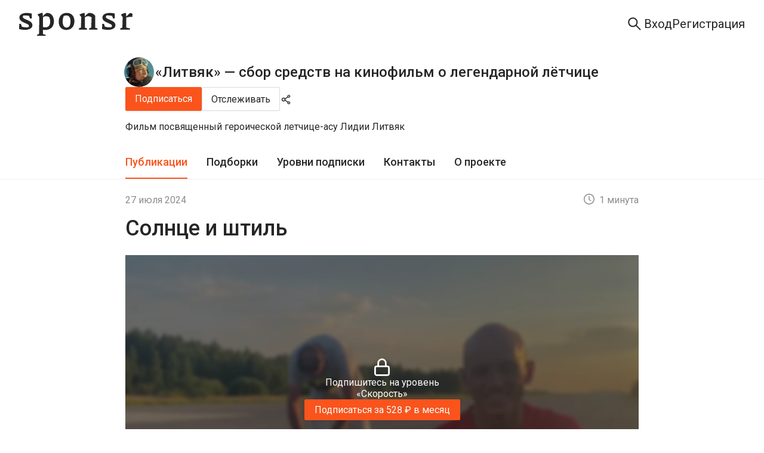

--- FILE ---
content_type: application/javascript; charset=UTF-8
request_url: https://sponsr.ru/_next/static/chunks/pages/index-167497135ec9e8fc.js
body_size: 429
content:
(self.webpackChunk_N_E=self.webpackChunk_N_E||[]).push([[5405],{48312:function(n,t,u){(window.__NEXT_P=window.__NEXT_P||[]).push(["/",function(){return u(51854)}])},51854:function(n,t,u){"use strict";u.r(t),u.d(t,{__N_SSP:function(){return i}});var e=u(85893),_=u(23973),r=u(5309),i=!0;t.default=n=>{let{user:t,mainData:u}=n;return(0,e.jsx)(r.Z,{projects:[],total:0,user:t,pageName:_.q.MAIN,limit:0,mainData:u})}}},function(n){n.O(0,[2678,314,9510,1553,6184,8475,2618,7348,5419,992,8630,5848,7685,8986,4875,9288,3123,5309,2888,9774,179],function(){return n(n.s=48312)}),_N_E=n.O()}]);